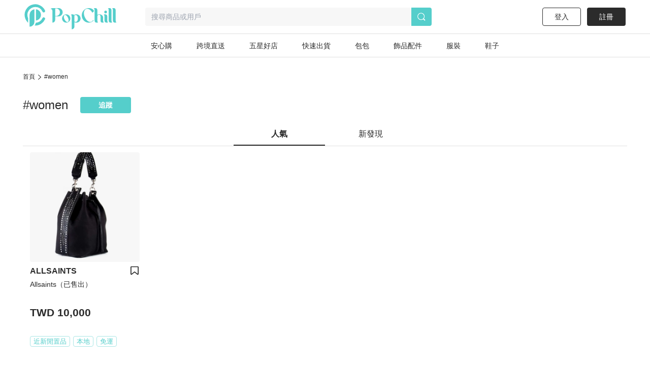

--- FILE ---
content_type: application/javascript; charset=UTF-8
request_url: https://www.popchill.com/_next/static/chunks/pages/tag/%5BtagIdOrName%5D-21a0186a819926d6.js
body_size: 9299
content:
(self.webpackChunk_N_E=self.webpackChunk_N_E||[]).push([[9846],{54930:function(e,t,n){(window.__NEXT_P=window.__NEXT_P||[]).push(["/tag/[tagIdOrName]",function(){return n(19312)}])},19312:function(e,t,n){"use strict";n.r(t),n.d(t,{__N_SSP:function(){return E},default:function(){return z}});var a,r=n(85893),i=n(2804),l=n(43471),s=n(7572),c=n(39634),o=n(60560),d=n(95115),u=n(28736),p=n(35604),m=n(97207),h=n(6002),x=n(47568),g=n(97582),f=n(67294),v=n(21420),j=(a=(0,x.Z)(function(e){var t,n;return(0,g.__generator)(this,function(n){switch(n.label){case 0:return n.trys.push([0,2,,3]),[4,(0,v.ZP)({options:e})];case 1:return[2,"number"==typeof(t=n.sent())?null:t.data];case 2:return[2,Promise.reject(n.sent())];case 3:return[2]}})}),function(e){return a.apply(this,arguments)}),w=(0,f.createContext)({}),b=function(e){var t,n=e.children,a=e.defaultProduct,i=e.nextPageUrl,l=(0,f.useState)(a),s=l[0],c=l[1],o=(0,f.useState)(i),d=o[0],u=o[1],p=(0,f.useState)(!!i),m=p[0],h=p[1];(0,f.useEffect)(function(){c(a),u(i),h(!!i)},[a,i]);var v=(t=(0,x.Z)(function(){var e;return(0,g.__generator)(this,function(t){switch(t.label){case 0:if(!d)return[2];return[4,j({method:"get",url:d})];case 1:return(null==(e=t.sent())?void 0:e.code)===0&&(c(s.concat(e.data.data)),e.data.next_page_url?u(e.data.next_page_url):(u(null),h(!1))),[2]}})}),function(){return t.apply(this,arguments)});return(0,r.jsx)(w.Provider,{value:{products:s,hasMore:m,loadMore:v},children:n})},y=n(58533),_=n(11163),N=n(67334),C=n(45529),Z=function(e){var t=e.ga,n=(0,f.useContext)(w),a=n.products,i=n.hasMore,l=n.loadMore;if((0,_.useRouter)(),(0,f.useEffect)(function(){C.sendGA4Event("view_item_list",t.params)},[]),!a.length)return null;for(var s=[],c=0;c<8;c++)s.push((0,r.jsx)("div",{className:"w-1/2 h-48 shrink-0 p-1.5",children:(0,r.jsx)("div",{className:"w-full h-full rounded overflow-hidden animate-pulse flex space-x-4 bg-gray-400 image_placeholder"},c)},c));return(0,r.jsx)(y.Z,{className:"flex flex-wrap item-center w-full m-auto bg-white",dataLength:a.length||0,next:l,hasMore:i,loader:s,endMessage:(0,r.jsx)("div",{className:"text-gray-heavy text-sm text-center py-6 w-full",children:"已經到底囉"}),children:(0,r.jsx)(N.Z,{ga:t,products:a})})},k=n(25875),P=n(42300),I=n(21989);function S(e){var t=e.product,n={"@context":"http://schema.org","@type":"Product",productID:t.product_no,sku:t.product_no,url:"https://www.popchill.com/product/"+t.product_no,name:t.title,image:[t.image],offers:{"@type":"Offer",priceCurrency:"TWD",price:t.price,availability:"http://schema.org/".concat("selling"===t.status?"InStock":"OutOfStock"),shippingDetails:{"@type":"OfferShippingDetails",shippingDestination:{"@type":"DefinedRegion",addressCountry:"TW"},shippingRate:{"@type":"MonetaryAmount",value:0,currency:"TWD"}}}};return t.brand_name&&""!==t.brand_name&&(n.brand={"@type":"Brand",name:t.brand_name}),(0,r.jsx)(r.Fragment,{children:(0,r.jsx)(I.Z,{schemaData:n})})}var L=n(24686),E=!0,z=function(e){var t=e.tagIdOrName,n=e.topBanners,a=e.productData,x=e.version,g=e.isWeb,f=(0,i.sJ)(l.KL),v=(0,_.useRouter)(),j=(0,s.Z)().isLg,w=(0,m.g)("tags",t,f.user_id,{enabled:!!f.user_id}).data,y=null==w?void 0:w.data,N="pagination"===x||j;return(0,r.jsxs)(L.Z,{showDownloadAppButton:!g,children:[(0,r.jsx)(h.Z,{title:"".concat((null==y?void 0:y.display_name)||""),url:"".concat("https://www.popchill.com","/").concat(v.locale,"/tag/").concat(t),keywords:"".concat((null==y?void 0:y.display_name)||"",",二手衣,二手時尚,閒置衣物,循環時尚,永續時尚,循環經濟,衣服轉售,環保永續,環境保護"),totalPage:(null==a?void 0:a.last_page)||1}),(0,r.jsx)(P.Z,{data:[{id:(null==y?void 0:y.id)||0,name:(null==y?void 0:y.display_name)||"",pathName:"tag"}]}),a&&a.data.length>0&&(0,r.jsx)(r.Fragment,{children:a.data.map(function(e,t){return(0,r.jsx)(S,{product:e},t)})}),(0,r.jsxs)("div",{className:"mt-6 lg:w-web lg:mt-[30px] lg:mx-auto",children:[(0,r.jsx)(p.Z,{items:[{href:"/tag/".concat((null==y?void 0:y.id)||0),displayName:(null==y?void 0:y.display_name)||""}]}),(0,r.jsxs)("div",{className:"".concat(n.length>0?"justify-between px-3 mt-7 pt-0.5":"flex-col mt-6"," flex items-center  lg:flex-row lg:justify-start lg:px-0 lg:pt-0 lg:mt-[30px]"),children:[(0,r.jsx)("h1",{className:"".concat(0===n.length?"leading-[22px] text-base":""," lg:leading-[33px] lg:text-2xl break-all px-3 lg:px-0"),children:null==y?void 0:y.display_name}),(0,r.jsx)("div",{className:"".concat(n.length>0?"w-[20.267vw]":"w-[200px] mt-3"," h-8 lg:w-[100px] lg:mt-0 lg:ml-6"),children:(0,r.jsx)(o.Z,{id:y?y.id:0,type:"tag",typeIdOrName:t,isFollowing:!!y&&y.is_following})})]}),(0,r.jsx)(u.Z,{className:"px-3 my-6 lg:my-[30px] lg:px-0",banners:n,bannerClass:"h-20"}),(0,r.jsx)(c.Z,{href:"/tag/".concat(t),tabs:[{name:"人氣",value:"popular"},{name:"新發現",value:"latest"}],className:"mt-6 lg:mt-[30px]",shallow:!1}),a&&!a.data.length&&(0,r.jsxs)(r.Fragment,{children:[(0,r.jsx)("div",{className:"flex justify-center mt-[50px]",children:(0,r.jsx)(d.Z,{})}),(0,r.jsx)("div",{className:"mt-[30px] text-center text-sm",children:"這裡空空的"})]}),a&&a.data.length>0&&N&&(0,r.jsx)(k.Z,{ga:{action:"select_item",params:{item_list_id:t.toString(),item_list_name:"標籤商品列表"}},products:a.data,totalPage:a.last_page||1,path:"/tag/".concat(t)}),a&&a.data.length>0&&!N&&(0,r.jsx)(b,{defaultProduct:a.data,nextPageUrl:a.next_page_url,children:(0,r.jsx)(Z,{ga:{action:"select_item",params:{item_list_id:t.toString(),item_list_name:"標籤商品列表"}}})})]})]})}},28736:function(e,t,n){"use strict";var a=n(85893),r=n(11163),i=n(18954),l=n(41664),s=n.n(l),c=n(7572),o=n(45529),d=function(e){var t=e.banners,n=e.bannerClass,l=void 0===n?"h-[60px] lg:h-[160px]":n,d=e.ga,u=e.className,p=e.position,m=e.indicatorHidden,h=e.inApp,x=e.rounded,g=void 0===x?"rounded":x,f=e.imgWidth,v=e.imgHeight,j=(0,r.useRouter)(),w=(0,c.Z)().isLg,b=j.query&&"1"===j.query.inapp||void 0!==h&&h;if(!t||0===t.length)return null;var y=b&&t[0]&&""!==t[0].app_link?t[0].app_link:t[0].web_link;return(0,a.jsxs)("div",{className:"".concat(void 0===u?"":u),children:[1===t.length&&(0,a.jsx)("a",{onClick:function(e){""===y&&e.preventDefault()},href:""!==y?y:"#",target:"".concat(w&&""!==y?"_blank":"_self"),className:"".concat(""===y?"cursor-auto":""),rel:"noreferrer",children:(0,a.jsx)("img",{onClick:function(){""!==y&&d&&o&&o.sendGA4Event(d.action,Object.assign(d.params,{id:t[0].id,index:0}))},src:t[0].image,className:"object-cover w-full ".concat(l," ").concat(g),alt:t[0].text||"",loading:"lazy",decoding:"async",width:null!=f?f:"auto",height:null!=v?v:"auto"})}),t.length>1&&(0,a.jsx)("div",{children:(0,a.jsx)(i.Z,{position:void 0===p?"default":p,indicatorHidden:void 0!==m&&m,arrow:w,children:t.map(function(e,t){var n=b&&""!==e.app_link?e.app_link:e.web_link;return(0,a.jsx)(s(),{href:""!==n?n:"#",children:(0,a.jsx)("a",{onClick:function(e){""===n&&e.preventDefault()},target:w&&""!==n?"_blank":"_self",className:"".concat(""===y?"cursor-auto":""),rel:"noreferrer",children:(0,a.jsx)("img",{onClick:function(){""!==n&&d&&o&&o.sendGA4Event(d.action,Object.assign(d.params,{id:e.id,index:t}))},src:e.image,className:"bject-cover w-full ".concat(l," ").concat(g),alt:e.text||"",decoding:"async",width:null!=f?f:"auto",height:null!=v?v:"auto"})})},t)})})})]})};t.Z=d},35604:function(e,t,n){"use strict";var a=n(85893),r=n(50769),i=n(41664),l=n.n(i),s=n(67294),c=function(e){var t=e.items;return(0,a.jsxs)("div",{className:"flex items-center mx-3 leading-[17px] text-xs lg:mx-0",children:[(0,a.jsx)(l(),{href:"/",children:(0,a.jsx)("a",{className:"w-6",children:"首頁"})}),t.map(function(e,n){return(0,a.jsxs)(s.Fragment,{children:[(0,a.jsx)("div",{className:"mx-[6px]",children:(0,a.jsx)(r.Z,{})}),(0,a.jsx)(l(),{href:e.href,children:(0,a.jsx)("a",{className:"".concat(n+1===t.length?"flex-1 truncate":""),children:e.displayName})})]},n)})]})};t.Z=c},18954:function(e,t,n){"use strict";var a=n(26042),r=n(69396),i=n(828),l=n(85893),s=n(67294),c=n(86037),o=n(88970),d=n(79767),u=n(73884),p=function(e){var t,n=e.children,p=e.showImageCount,h=void 0===p?0:p,x=e.position,g=void 0===x?"default":x,f=e.indicatorHidden,v=e.arrow,j=void 0===v||v,w=e.indicatorColor,b=void 0===w?"bg-primary":w,y=e.indicatorSize,_=void 0===y?"default":y,N=e.setAutoPlay,C=void 0===N||N,Z=(0,s.useState)(0),k=Z[0],P=Z[1],I=s.Children.count(n),S=(0,i.Z)(s.useReducer(m,{pos:I-1,sliding:!1,dir:o.zb}),2),L=S[0],E=S[1],z=(0,s.useState)(0),V=(z[0],z[1]),M=(0,s.useState)(0),A=M[0],D=M[1],H=(0,s.useCallback)(function(e,t){return"NEXT"===e?t+1===I?0:t+1:t-1<0?I-1:t-1},[I]),T=(0,s.useCallback)(function(e){var t=arguments.length>1&&void 0!==arguments[1]&&arguments[1];E({type:e,numItems:I}),(t||!C)&&C||P(H(e,k)),setTimeout(function(){E({type:"stopSliding"})},50)},[H,k,I]);(0,s.useEffect)(function(){if(C){var e=window.setInterval(function(){T(o.zb,!0),P(function(e){return H("NEXT",e)})},3e3);return V(e),function(){window.clearInterval(e)}}},[H,T]);for(var O=function(){T(o.zb)},R=function(){T(o.Z0,!0)},q=(0,c.useSwipeable)({onSwipedLeft:O,onSwipedRight:R,preventDefaultTouchmoveEvent:!0,trackMouse:!0}),F=[],W="default"===g?"bg-white bg-opacity-60":"bg-gray-light",B=0;B<I;B++)F.push((0,l.jsx)("span",{className:"".concat(k===B?b:W," mr-1  rounded-full inline-block\n        ").concat("large"===_?"w-1.5 h-1.5 shrink-0":"w-1 h-1 lg:w-2 lg:h-2")},"m_".concat(B)));return(0,s.useEffect)(function(){"large"===_&&!(I<=12)&&((12===k||k===I-1)&&0===A&&D(A+118),(11===k||0===k)&&A>0&&D(0))},[k]),(0,l.jsxs)("div",(0,r.Z)((0,a.Z)({},q),{className:"relative",children:[h>1&&(0,l.jsx)("div",{className:"absolute right-3 top-3 z-10",children:(0,l.jsxs)("div",{className:"text-white bg-black bg-opacity-95 rounded-full py-1 px-2 text-sm",children:[k+1," / ",h]})}),(0,l.jsxs)("div",{className:"group",children:[(0,l.jsx)(o.im,{children:(0,l.jsx)(o.am,{dir:L.dir,sliding:L.sliding,children:s.Children.map(n,function(e,t){var n,a,r;return(0,l.jsx)(o.MA,{order:t-(a=L.pos)<0?I-Math.abs(t-a):t-a,children:e})})})}),j&&(0,l.jsx)("div",{className:"absolute left-0 top-1/2 group-hover:block hidden cursor-pointer",onClick:function(){return R()},children:(0,l.jsx)("div",{className:"bg-[#000000] bg-opacity-20 px-3 py-5 relative -top-1/2",children:(0,l.jsx)(u.Z,{className:"text-white"})})}),j&&(0,l.jsx)("div",{className:"absolute right-0 top-1/2 group-hover:block hidden cursor-pointer",onClick:function(){return O()},children:(0,l.jsx)("div",{className:"bg-[#000000] bg-opacity-20 px-3 py-5 relative -top-1/2",children:(0,l.jsx)(d.Z,{className:"text-white"})})})]}),!(void 0!==f&&f)&&(0,l.jsxs)(l.Fragment,{children:["bottom"===g&&"default"===_&&(0,l.jsx)("div",{className:" text-center",children:F}),"default"===g&&"default"===_&&(0,l.jsx)("div",{className:"absolute bottom-1.5 left-1/2",children:(0,l.jsx)("div",{className:"relative -left-1/2",children:F})}),h>1&&"bottom"===g&&"large"===_&&(0,l.jsx)("div",{className:"flex justify-center w-full mx-auto mt-5",children:(0,l.jsx)("div",{className:"max-w-[118px] overflow-hidden",children:(0,l.jsx)("div",{className:"text-center flex transition duration-300",style:{transform:"translateX(-".concat(A,"px")},children:F})})}),h>1&&"default"===g&&"large"===_&&(0,l.jsx)("div",{className:"absolute bottom-3 left-1/2",children:(0,l.jsx)("div",{className:"relative -left-1/2 flex justify-center w-full mx-auto mt-5 ",children:(0,l.jsx)("div",{className:"max-w-[118px] overflow-hidden",children:(0,l.jsx)("div",{className:"text-center flex transition duration-300",style:{transform:"translateX(-".concat(A,"px")},children:F})})})})]})]}))};function m(e,t){switch(t.type){case o.Z0:return(0,r.Z)((0,a.Z)({},e),{dir:o.Z0,sliding:!0,pos:0===e.pos?t.numItems-1:e.pos-1});case o.zb:return(0,r.Z)((0,a.Z)({},e),{dir:o.zb,sliding:!0,pos:e.pos===t.numItems-1?0:e.pos+1});case"stopSliding":return(0,r.Z)((0,a.Z)({},e),{sliding:!1});default:return e}}t.Z=p},6002:function(e,t,n){"use strict";var a=n(85893),r=n(9008),i=n.n(r),l=n(11163),s=n(86627),c=n(83454),o=function(e){var t=e.title,n=e.description,r=e.url,o=e.ogImgUrl,d=e.keywords,u=e.ogTitle,p=e.totalPage,m=e.titelSuffix,h=void 0===m?"｜PopChill 拍拍圈":m,x=(0,l.useRouter)(),g=x.query,f=x.locale,v=x.asPath,j=r||"".concat(c.env.NEXT_PUBLIC_SITE_URL||"https://www.popchill.com").concat(v),w=parseInt((g.page||1).toString()),b="default"!==f&&f?f:"zh-TW",y=b.toLowerCase(),_=j.replace("/"+b,""),N={title:s.n[b].title,description:s.n[b].desc,keywords:"二手衣,二手名牌,二手時尚,閒置衣物,循環時尚,永續時尚,循環經濟,衣服轉售,環保永續,環境保護",ogImgUrl:"https://images.popchill.com/site/og_img.jpg"};return(0,a.jsxs)(i(),{children:[(0,a.jsx)("title",{children:t?"".concat(t).concat(h):N.title}),(0,a.jsx)("meta",{name:"description",content:n||N.description}),(0,a.jsx)("meta",{name:"keywords",content:""!==d?d:N.keywords}),(0,a.jsx)("meta",{property:"og:site_name",content:"PopChill"}),(0,a.jsx)("meta",{property:"og:url",content:j}),(0,a.jsx)("meta",{property:"og:locale",content:"zh_TW"}),(0,a.jsx)("meta",{property:"og:type",content:"website"}),(0,a.jsx)("meta",{property:"og:title",content:"".concat(u||t).concat(h)}),(0,a.jsx)("meta",{property:"og:description",content:n||N.description}),(0,a.jsx)("meta",{property:"og:image",content:o||N.ogImgUrl}),(0,a.jsx)("meta",{property:"og:image:type",content:"image/jpg"}),(0,a.jsx)("link",{rel:"canonical",href:j}),p&&w-1>0&&(0,a.jsx)("link",{rel:"prev",href:"".concat(j,"?page=").concat(w-1)}),p&&w+1<=p&&(0,a.jsx)("link",{rel:"next",href:"".concat(j,"?page=").concat(w+1)}),(0,a.jsx)("meta",{httpEquiv:"content-language",content:y}),(0,a.jsx)("link",{rel:"alternate",href:_,hrefLang:"x-default"}),["zh-HK","zh-TW","zh-MO"].map(function(e,t){return(0,a.jsx)("link",{rel:"alternate",href:j.replace(b,e),hrefLang:e},t)})]})};t.Z=o},86627:function(e,t,n){"use strict";n.d(t,{n:function(){return a}});var a={"zh-TW":{title:"PopChill 拍拍圈 | 二手精品 二手包 正品買賣平台",desc:"PopChill 拍拍圈是亞洲領先的二手精品、二手包買賣平台，各種二手包、香奈兒 Chanel、LV(Louis Vuitton)、愛馬仕 Herm\xe8s、個人賣家、專業二手店、海外賣家、Vintage 古董精品包等應有盡有，可以一站查找 10 萬件國際二手名牌精品。賣家可以免費上架，商品鑑定後才出貨，確保 100% 為正品，首創業界 90 天正品疑慮退貨保障。"},"zh-HK":{title:"PopChill 拍拍圈 | 二手名牌包 二手 名牌 手袋 正貨買賣平台",desc:"PopChill 拍拍圈是亞洲領先的二手名牌、名牌手袋買賣平台，各種名牌 Chanel、LV (Louis Vuitton)、Herm\xe8s，代購、二手店、個人賣家、海外賣家、Vintage 中古手袋等應有盡有，可以一站查看 10 萬件國際二手名牌。賣家免費上架，商品免費鑑定後出貨，確保 100% 正貨正品真貨，首創業界90懷疑仍品正貨保障。"},"zh-MO":{title:"PopChill 拍拍圈 | 二手名牌包 二手 名牌 手袋 正貨買賣平台",desc:"PopChill 拍拍圈是亞洲領先的二手名牌、名牌手袋買賣平台，各種名牌 Chanel、LV (Louis Vuitton)、Herm\xe8s，代購、二手店、個人賣家、海外賣家、Vintage 中古手袋等應有盡有，可以一站查看 10 萬件國際二手名牌。賣家免費上架，商品免費鑑定後出貨，確保 100% 正貨正品真貨，首創業界90懷疑仍品正貨保障。"}}},24618:function(e,t,n){"use strict";n.d(t,{Z:function(){return w}});var a=n(828),r=n(85893),i=n(67294),l=n(57183),s=n(41664),c=n.n(s),o=n(11163),d=n(7572),u=n(45529),p=n(93189),m=n(48043),h=n(2804),x=n(26042),g=n(69396),f=n(99534),v=function(e){var t=e.width,n=e.height,a=(0,f.Z)(e,["width","height"]);return(0,r.jsxs)("svg",(0,g.Z)((0,x.Z)({style:{width:void 0===t?"100%":t,height:void 0===n?"100%":n}},a),{width:"14",height:"15",viewBox:"0 0 14 15",fill:"none",xmlns:"http://www.w3.org/2000/svg",children:[(0,r.jsxs)("g",{clipPath:"url(#clip0_13119_19359)",children:[(0,r.jsx)("path",{d:"M13.5967 6.61523C13.8223 6.61523 14 6.43066 14 6.20508V3.49805C14 2.94434 13.5488 2.5 13.002 2.5H0.998047C0.451172 2.5 0 2.95117 0 3.49805V6.20508C0 6.43066 0.198242 6.61523 0.423828 6.61523C0.977539 6.61523 1.42871 7.06641 1.42871 7.62012C1.42871 8.17383 0.977539 8.625 0.485352 8.625C0.239258 8.58398 0.00683594 8.78223 0.00683594 9.02832V11.7354C0.00683594 12.2891 0.458008 12.7334 1.00488 12.7334H13.0088C13.5625 12.7334 14.0068 12.2822 14.0068 11.7354V9.02832C14.0068 8.80273 13.8223 8.61816 13.6035 8.61816C13.0566 8.61816 12.6123 8.16016 12.6123 7.62012C12.6123 7.08008 13.0566 6.62207 13.6035 6.62207L13.5967 6.61523ZM13.1797 9.39063V11.7354C13.1797 11.8379 13.0977 11.9131 13.002 11.9131H5.53027C5.53027 11.9131 5.54395 11.8721 5.54395 11.8516V10.4844C5.54395 10.2588 5.35938 10.0742 5.13379 10.0742C4.9082 10.0742 4.72363 10.2588 4.72363 10.4844V11.8516C4.72363 11.8516 4.73047 11.8926 4.7373 11.9131H0.998047C0.895508 11.9131 0.820313 11.8311 0.820313 11.7354V9.39746C1.63379 9.21289 2.24902 8.48828 2.24902 7.62012C2.24902 6.75195 1.64063 6.02734 0.820313 5.84277V3.49805C0.820313 3.39551 0.902344 3.32031 0.998047 3.32031H4.73047C4.73047 3.32031 4.7168 3.36133 4.7168 3.38184V4.74902C4.7168 4.97461 4.90137 5.15918 5.12695 5.15918C5.35254 5.15918 5.53711 4.97461 5.53711 4.74902V3.38184C5.53711 3.38184 5.53027 3.34082 5.52344 3.32031H12.9951C13.0977 3.32031 13.1729 3.40234 13.1729 3.49805V5.84277C12.373 6.03418 11.7715 6.75879 11.7715 7.61328C11.7715 8.46777 12.373 9.19238 13.1729 9.38379L13.1797 9.39063Z",fill:"#E0A100"}),(0,r.jsx)("path",{d:"M5.13379 6.25293C4.9082 6.25293 4.72363 6.4375 4.72363 6.66309V8.57715C4.72363 8.80274 4.9082 8.9873 5.13379 8.9873C5.35938 8.9873 5.54395 8.80274 5.54395 8.57715V6.66309C5.54395 6.4375 5.35938 6.25293 5.13379 6.25293Z",fill:"#E0A100"})]}),(0,r.jsx)("defs",{children:(0,r.jsx)("clipPath",{id:"clip0_13119_19359",children:(0,r.jsx)("rect",{width:"14",height:"10.2334",fill:"white",transform:"translate(0 2.5)"})})})]}))},j=n(58547),w=function(e){var t=e.product,n=e.ga,s=e.className,x=e.style,g=e.imageClassName,f=(0,o.useRouter)(),w=(0,d.Z)().isLg,b=(0,h.sJ)(m.K),y=(0,i.useRef)(null),_=(0,i.useState)(!1),N=_[0],C=_[1];if((0,i.useEffect)(function(){var e=y.current;if(e){var t=new IntersectionObserver(function(e){C((0,a.Z)(e,1)[0].isIntersecting)},{root:null,rootMargin:"0px 0px",threshold:.1});return t.observe(e),function(){return t.disconnect()}}},[]),!t)return null;var Z=f.query&&"1"===f.query.inapp,k=t.tag&&t.tag.length>0?t.tag.slice(0,2):[],P=t.product_no||t.no||0,I=(["/","/category/[categoryId]","/brand/[brandId]","/style/[styleId]","/tag/[tagIdOrName]","/search","/collection/[collectionId]"].includes(f.pathname)||"/user/[username]"===f.pathname)&&!Z;return(0,r.jsxs)("div",{ref:y,className:"flex-shrink-0 relative ".concat(void 0===s?"":s," "),children:[I&&(0,r.jsx)("div",{className:" absolute right-0 z-10 top-[46.7vw] lg:top-[13.965rem] cursor-pointer",children:(0,r.jsx)(p.Z,{productNo:P,initialIsSaved:b.productSavedList.includes(P)})}),(0,r.jsx)(c(),{href:"/product/".concat(P),children:(0,r.jsxs)("a",{id:P.toString(),onClick:function(){sessionStorage.setItem("scrollPosition",window.scrollY.toString()),n&&u.sendGA4Event(n.action,n.params)},style:void 0===x?{}:x,target:w?"_blank":"_self",rel:"noreferrer",children:[(0,r.jsxs)("div",{className:"rounded overflow-hidden relative",children:[t.video?N?(0,r.jsx)(j.Z,{src:t.video.base_url+t.video.id+"/sd_"+t.video.filename,poster:t.video.base_url+t.video.id+"/"+t.video.cover,cover:t.video.base_url+t.video.id+"/"+t.video.cover,className:"".concat(null!=g?g:""," w-[45.067vw] lg:w-[216px] lg:h-[216px] h-[45.067vw] object-cover object-center")}):(0,r.jsx)("video",{poster:t.video.base_url+t.video.id+"/"+t.video.cover,muted:!0,playsInline:!0,className:"".concat(null!=g?g:""," w-[45.067vw] lg:w-[216px] lg:h-[216px] h-[45.067vw] object-cover object-center")}):(0,r.jsx)("img",{src:t.image,alt:t.title,className:"".concat(null!=g?g:""," w-[45.067vw] lg:w-[216px] h-[45.067vw] lg:h-[216px] image_placeholder object-cover object-center"),loading:"lazy",decoding:"async"}),t.image_tag_top_left&&(0,r.jsx)("div",{style:{backgroundColor:t.image_tag_top_left.background_color},className:"absolute top-2 left-2 text-xs lg:text-sm px-1.5 py-0.5  text-center text-white z-9 flex items-center rounded",children:t.image_tag_top_left.text}),t.price_reduction&&(0,r.jsx)("div",{className:"absolute bottom-0 right-0 text-sm px-2 py-1 bg-black/50 text-center text-white z-9 flex items-center rounded",children:(0,r.jsx)("div",{className:"flex-1",children:t.price_reduction})}),"sold_out"===t.status&&!t.mask&&(0,r.jsx)("div",{className:"absolute top-0 bg-[#000] bg-opacity-50 text-center text-white z-10 flex items-center rounded lg:text-[1.375rem] w-full h-full",children:(0,r.jsx)("div",{className:"flex-1",children:"已售出"})}),t.mask&&(0,r.jsx)("div",{className:"absolute top-0 bg-[#000] bg-opacity-50 text-center text-white z-10 flex items-center rounded lg:text-[1.375rem] w-full h-full",children:(0,r.jsx)("div",{className:"flex-1",children:t.mask})})]}),(0,r.jsx)("div",{className:"w-full text-sm font-semibold mt-1.5 h-5 lg:text-base lg:h-[22px] relative",children:t.brand_name&&(0,r.jsx)("h3",{className:"w-full truncate pr-4 lg:pr-7",children:t.brand_name})}),(0,r.jsx)("h2",{className:"w-full h-[2.125rem] text-xs truncate line-clamp-2 break-all whitespace-normal mt-1.5 lg:text-sm lg:h-[40px]",children:t.title}),(0,r.jsxs)("div",{className:"mt-1.5 lg:py-1",children:[(0,r.jsx)("div",{className:"font-bold lg:text-xl-extra",children:(0,l.fm)(t.price,t.currency)}),(0,r.jsx)("div",{className:" lg:h-[21px] h-[5.6vw] ",children:t.coupon_tag&&(0,r.jsxs)("div",{className:"bg-[#FFF8DD] lg:h-[17px] h-[4.533vw] flex py-0.5 px-1.5 text-xs text-[#E0A100] items-center w-fit rounded",children:[(0,r.jsx)(v,{className:"mr-1",width:"14"}),(0,r.jsx)("div",{children:t.coupon_tag})]})})]}),(0,r.jsxs)("div",{className:"text-xs mt-1.5 h-[1.313rem] flex lg:text-[13px]",children:[k.map(function(e,t){return(0,r.jsx)("span",{className:"inline-block text-primary border border-[#AAE6E5] rounded mr-1.5 px-1.5 py-0.5 flex-shrink-0",children:e},t)}),t.tag&&t.tag.length>2&&(0,r.jsx)("span",{className:"inline-block text-primary border border-[#AAE6E5] rounded mr-1.5 px-1.5 py-0.5 truncate flex-shrink-0",children:t.tag[2]})]})]})})]})}},67334:function(e,t,n){"use strict";var a=n(26042),r=n(69396),i=n(85893),l=n(67294),s=n(24618),c=l.memo(function(e){var t=e.ga,n=e.products,l=e.className;if(!n||0===n.length)return null;var c=t.params.items&&Array.isArray(t.params.items)?t.params.items:[];return(0,i.jsx)("div",{className:"flex flex-wrap lg:w-[1221px] px-1.5 pt-3 lg:px-0 lg:pb-3 lg:pt-0 w-full ".concat(void 0===l?"":l," "),children:n.map(function(e,n){var l,o,d;return(0,i.jsx)(s.Z,{product:e,className:"w-[45.067vw] lg:w-[216px] lg:mx-3.5 lg:my-3 mb-6 mx-1.5",ga:{action:t.action,params:(0,r.Z)((0,a.Z)({},t.params),{version:null!==(l=e.recommendation_version)&&void 0!==l?l:"",items:c.concat({item_id:e.product_no||"",item_name:e.title.substring(0,100),index:n})})}},null!==(d=null!==(o=e.product_no)&&void 0!==o?o:e.no)&&void 0!==d?d:n)})})});c.displayName="ProductsListBasic",t.Z=c},25875:function(e,t,n){"use strict";n.d(t,{Z:function(){return h}});var a=n(85893);n(67294);var r=n(26042),i=n(69396),l=n(41664),s=n.n(l),c=n(11163),o=function(e){return(0,a.jsxs)("svg",(0,i.Z)((0,r.Z)({"data-name":"Group 3246",xmlns:"http://www.w3.org/2000/svg",width:6,height:10},e),{children:[(0,a.jsx)("path",{"data-name":"Rectangle 52",fill:"none",d:"M0 0h6v10H0z"}),(0,a.jsx)("path",{"data-name":"Path 118",d:"M5.464 9.925a.5.5 0 0 0 .334-.872L1.285 5 5.798.947A.5.5 0 1 0 5.13.203L.202 4.628a.5.5 0 0 0 0 .744L5.13 9.8a.5.5 0 0 0 .334.125Z",fill:"currentColor"})]}))},d=n(50769),u=function(e){var t=e.page,n=e.path,l=[],u=(0,c.useRouter)(),p=u.query.page||1,m=Math.floor((p=parseInt(p.toString()))/10),h=10*m+10,x=10*m+1;p%10==0&&(x=p,h-=1),t<h&&(h=t);for(var g=x;g<=h;g++)l.push(g);return(n||u.asPath).includes("?"),u.asPath,(0,a.jsxs)("div",{className:"text-center mb-16 mt-7.5",children:[(0,a.jsx)(s(),{href:{pathname:u.pathname,query:(0,i.Z)((0,r.Z)({},u.query),{page:p-1==0?1:p-1})},children:(0,a.jsx)("a",{className:"mx-3 inline-block",children:(0,a.jsx)(o,{})})}),l.map(function(e,t){var n={};return p===e?n.rel="canonical":parseInt(p.toString())-1===e?n.rel="prev":parseInt(p.toString())+1===e&&(n.rel="next"),(0,a.jsx)(s(),{href:{pathname:u.pathname,query:(0,i.Z)((0,r.Z)({},u.query),{page:e})},children:(0,a.jsx)("a",(0,i.Z)((0,r.Z)({className:"mx-3 inline-block pb-1 ".concat(p===e?"border-b border-black":""," ")},n),{children:e}))},t)}),(0,a.jsx)(s(),{href:{pathname:u.pathname,query:(0,i.Z)((0,r.Z)({},u.query),{page:p===t?t:p+1})},children:(0,a.jsx)("a",{className:"mx-3 inline-block",children:(0,a.jsx)(d.Z,{})})})]})},p=n(67334),m=n(7572),h=function(e){var t=e.ga,n=e.products,r=e.totalPage,i=e.path,l=e.pageInfo,c=e.hiddenMore,o=e.className,d=e.moreLink,h=(0,m.Z)();if(0===n.length)return null;var x=r;if(l)try{x=Math.ceil(l.totalCount/l.perPage)}catch(g){console.log(g)}return(0,a.jsxs)("div",{className:"lg:w-web-spacing mx-auto",children:[(0,a.jsx)(p.Z,{className:void 0===o?"":o,ga:t,products:n}),!(void 0!==c&&c)&&(0,a.jsx)(u,{page:x,path:i}),d&&(0,a.jsx)("div",{className:"px-1.5 text-center mt-[30px] text-sm",children:(0,a.jsx)(s(),{href:d,children:(0,a.jsx)("a",{className:"rounded border w-full lg:w-56 lg:mx-auto inline-block text-black border-black px-8 py-3",target:h?"_blank":"_self",rel:"noreferrer",children:"看更多"})})})]})}},42300:function(e,t,n){"use strict";n.d(t,{Z:function(){return l}});var a=n(85893),r=n(11163),i=n(21989);function l(e){var t=e.data,n=(0,r.useRouter)(),l="https://www.popchill.com"+"/".concat(n.locale),s={"@context":"http://schema.org","@type":"BreadcrumbList",itemListElement:[{"@type":"ListItem",position:1,item:{"@id":l,name:"PopChill 拍拍圈"}}]};return t.forEach(function(e,t){s.itemListElement.push({"@type":"ListItem",position:t+2,item:{"@id":l+"/".concat(e.pathName,"/")+e.id,name:e.name}})}),(0,a.jsx)(a.Fragment,{children:(0,a.jsx)(i.Z,{schemaData:s})})}},21989:function(e,t,n){"use strict";n.d(t,{Z:function(){return r}});var a=n(85893);function r(e){var t=e.schemaData;return(0,a.jsx)(a.Fragment,{children:(0,a.jsx)("script",{type:"application/ld+json",dangerouslySetInnerHTML:{__html:JSON.stringify(t)}})})}}},function(e){e.O(0,[2482,2840,7276,9412,2942,705,3774,5763,9386,5906,8547,9774,2888,179],function(){return e(e.s=54930)}),_N_E=e.O()}]);

--- FILE ---
content_type: application/javascript; charset=UTF-8
request_url: https://www.popchill.com/_next/static/chunks/pages/category/%5BcategoryId%5D-87f0b2bc4c2dc44d.js
body_size: 5798
content:
(self.webpackChunk_N_E=self.webpackChunk_N_E||[]).push([[980],{32557:function(e,t,n){(window.__NEXT_P=window.__NEXT_P||[]).push(["/category/[categoryId]",function(){return n(54783)}])},18786:function(e,t,n){"use strict";n.d(t,{M:function(){return a}});var r=n(28276),a=function(e,t){var n=(0,r.$G)("pageMeta").t,a=n("".concat(e,".title"),t),i=n("".concat(e,".description"),t);return{title:a,description:i}}},54783:function(e,t,n){"use strict";n.r(t),n.d(t,{__N_SSP:function(){return S},default:function(){return I}});var r=n(85893),a=n(28736),i=n(35604),o=n(6002),s=n(24686),l=n(27484),c=n.n(l),u=n(11163),d=n(78525);n(67294);var h,p=n(50538),g=n(47568),m=n(26042),f=n(69396),x=n(97582),v=n(88767),y=n(21420),j=n(12516),b=(h=(0,g.Z)(function(e,t,n,r){var a,i,o,s,l,c,u,d,h=arguments;return(0,x.__generator)(this,function(d){switch(d.label){case 0:a=h.length>4&&void 0!==h[4]?h[4]:20,i=h.length>5?h[5]:void 0,s=(0,f.Z)((0,m.Z)({},t),{limit:(null!==(o=null==t?void 0:t.limit)&&void 0!==o?o:a).toString()}),l=new URLSearchParams(s).toString(),d.label=1;case 1:return d.trys.push([1,3,,4]),c=r||"/getCategoryProducts/".concat(e,"?").concat(l),[4,(0,y.ZP)({queryKey:j.Z.forgeGetCategoryProductsQueryKey(e,t,i),options:{method:"get",url:c,headers:n}})];case 2:return[2,"number"==typeof(u=d.sent())?null:u.data];case 3:return[2,Promise.reject(d.sent())];case 4:return[2]}})}),function(e,t,n,r){return h.apply(this,arguments)}),w=function(e,t,n,r,a){var i=arguments.length>5&&void 0!==arguments[5]?arguments[5]:20,o=arguments.length>6?arguments[6]:void 0;return(0,v.useInfiniteQuery)(j.Z.forgeGetCategoryProductsQueryKey(e,t,r),function(a){return b(e,t,n,a.pageParam,i,r)},(0,f.Z)((0,m.Z)({},a),{staleTime:0,cacheTime:6e5,initialDataUpdatedAt:0,initialData:null!=o?o:void 0}))},N=n(64901),_=n(45580),Z=function(e){var t,n=e.categoryId,a=e.apiData,i=(e.isWeb,e.gaValue),o=e.initialData,s=w(n,a.queryList,a.headers,a.locale,{getNextPageParam:function(e){return(null==e?void 0:e.data.next_page_url)?e.data.next_page_url:null}},a.limit,o),l=s.data,c=s.isLoading,u=(null==l?void 0:l.pages)&&(null==l?void 0:l.pages[0])?null===(t=null==l?void 0:l.pages[0])||void 0===t?void 0:t.data:{data:[]},d=!c&&0===u.data.length;return(0,r.jsxs)(r.Fragment,{children:[c&&(0,r.jsx)("section",{className:"pb-24 lg:w-web-spacing mx-auto",children:(0,r.jsx)(_.Z,{count:10})}),d&&(0,r.jsx)(N.Z,{}),u.data.length>0&&(0,r.jsx)("div",{className:"mx-auto lg:w-web-spacing",children:(0,r.jsx)(p.Z,{gaValue:i,fetchData:s})})]})},k=n(28276),P=n(61408),C=n(18786),S=!0,I=function(e){var t=e.topBanners,n=e.info,l=e.categoryId,h=e.isWeb,p=e.apiData,g=e.initialData,m=(0,u.useRouter)(),f=(0,k.$G)("seo").t;"default"!==m.locale&&m.locale&&m.locale;var x=[],v=[];(n.parents?n.parents:[{id:(null==n?void 0:n.id)||0,name:null==n?void 0:n.display_name}]).forEach(function(e){x.push({href:"/category/".concat(e.id||0),displayName:e.name}),v.push({id:e.id,name:e.name,pathName:"category"})});var y=(null==n?void 0:n.display_name)||"",j=(0,C.M)("category",{categoryName:y,currentYearMonth:c()().format("YYYY年MM月")}),b=j.title,w=j.description;return(0,r.jsxs)(s.Z,{showDownloadAppButton:!h,children:[(0,r.jsx)(o.Z,{title:b.toString(),description:w.toString(),url:"".concat("https://www.popchill.com","/").concat(m.locale,"/category/").concat(l),keywords:"".concat(y,",二手衣,二手時尚,閒置衣物,循環時尚,永續時尚,循環經濟,衣服轉售,環保永續,環境保護"),totalPage:1}),(0,r.jsxs)("div",{className:"lg:w-web mx-auto pt-7.5",children:[(0,r.jsx)(i.Z,{items:x}),(0,r.jsx)("h1",{className:"mt-6 text-center leading-[22px] text-base lg:mt-7.5 lg:text-left lg:leading-[33px] lg:text-2xl px-3 lg:px-0",children:null==n?void 0:n.display_name})]}),(0,r.jsx)(a.Z,{className:"px-3 my-6 lg:my-7.5 lg:px-0",banners:t,bannerClass:"h-20"}),(0,r.jsx)(d.Z,{isWeb:h,pageAlias:"category",children:(0,r.jsx)(Z,{categoryId:l,gaValue:{action:"select_item",params:{item_list_id:l.toString(),item_list_name:"分類商品列表"}},isWeb:h,apiData:p,initialData:g})}),(0,r.jsx)(P.Z,{seoList:f("category").split("、"),keyword:null==n?void 0:n.display_name})]})}},12516:function(e,t){"use strict";t.Z={forgeGetBrandProductsQueryKey:function(e,t,n){return["getBrandSerachProducts",{ID:e,locale:n,query:t}]},forgeGetCategoryProductsQueryKey:function(e,t,n){return["getSearchCategoryProducts",{ID:e,locale:n,query:t}]},forgeGetBrandSeriesProductsQueryKey:function(e,t,n){return["getSerachBrandSeriesProducts",{ID:e,locale:n,query:t}]},forgeGetUserProductsQueryKey:function(e,t,n){return["getSerachUserProducts",{ID:e,locale:n,query:t}]},forgeGetSerachProductsQueryKey:function(e,t,n){return["getSerachProducts",{term:e,locale:n,query:t}]},forgeGetSerachUserKey:function(e){return["getSerachUser",e]}}},28736:function(e,t,n){"use strict";var r=n(85893),a=n(11163),i=n(18954),o=n(41664),s=n.n(o),l=n(7572),c=n(45529),u=function(e){var t=e.banners,n=e.bannerClass,o=void 0===n?"h-[60px] lg:h-[160px]":n,u=e.ga,d=e.className,h=e.position,p=e.indicatorHidden,g=e.inApp,m=e.rounded,f=void 0===m?"rounded":m,x=e.imgWidth,v=e.imgHeight,y=(0,a.useRouter)(),j=(0,l.Z)().isLg,b=y.query&&"1"===y.query.inapp||void 0!==g&&g;if(!t||0===t.length)return null;var w=b&&t[0]&&""!==t[0].app_link?t[0].app_link:t[0].web_link;return(0,r.jsxs)("div",{className:"".concat(void 0===d?"":d),children:[1===t.length&&(0,r.jsx)("a",{onClick:function(e){""===w&&e.preventDefault()},href:""!==w?w:"#",target:"".concat(j&&""!==w?"_blank":"_self"),className:"".concat(""===w?"cursor-auto":""),rel:"noreferrer",children:(0,r.jsx)("img",{onClick:function(){""!==w&&u&&c&&c.sendGA4Event(u.action,Object.assign(u.params,{id:t[0].id,index:0}))},src:t[0].image,className:"object-cover w-full ".concat(o," ").concat(f),alt:t[0].text||"",loading:"lazy",decoding:"async",width:null!=x?x:"auto",height:null!=v?v:"auto"})}),t.length>1&&(0,r.jsx)("div",{children:(0,r.jsx)(i.Z,{position:void 0===h?"default":h,indicatorHidden:void 0!==p&&p,arrow:j,children:t.map(function(e,t){var n=b&&""!==e.app_link?e.app_link:e.web_link;return(0,r.jsx)(s(),{href:""!==n?n:"#",children:(0,r.jsx)("a",{onClick:function(e){""===n&&e.preventDefault()},target:j&&""!==n?"_blank":"_self",className:"".concat(""===w?"cursor-auto":""),rel:"noreferrer",children:(0,r.jsx)("img",{onClick:function(){""!==n&&u&&c&&c.sendGA4Event(u.action,Object.assign(u.params,{id:e.id,index:t}))},src:e.image,className:"bject-cover w-full ".concat(o," ").concat(f),alt:e.text||"",decoding:"async",width:null!=x?x:"auto",height:null!=v?v:"auto"})})},t)})})})]})};t.Z=u},35604:function(e,t,n){"use strict";var r=n(85893),a=n(50769),i=n(41664),o=n.n(i),s=n(67294),l=function(e){var t=e.items;return(0,r.jsxs)("div",{className:"flex items-center mx-3 leading-[17px] text-xs lg:mx-0",children:[(0,r.jsx)(o(),{href:"/",children:(0,r.jsx)("a",{className:"w-6",children:"首頁"})}),t.map(function(e,n){return(0,r.jsxs)(s.Fragment,{children:[(0,r.jsx)("div",{className:"mx-[6px]",children:(0,r.jsx)(a.Z,{})}),(0,r.jsx)(o(),{href:e.href,children:(0,r.jsx)("a",{className:"".concat(n+1===t.length?"flex-1 truncate":""),children:e.displayName})})]},n)})]})};t.Z=l},18954:function(e,t,n){"use strict";var r=n(26042),a=n(69396),i=n(828),o=n(85893),s=n(67294),l=n(86037),c=n(88970),u=n(79767),d=n(73884),h=function(e){var t,n=e.children,h=e.showImageCount,g=void 0===h?0:h,m=e.position,f=void 0===m?"default":m,x=e.indicatorHidden,v=e.arrow,y=void 0===v||v,j=e.indicatorColor,b=void 0===j?"bg-primary":j,w=e.indicatorSize,N=void 0===w?"default":w,_=e.setAutoPlay,Z=void 0===_||_,k=(0,s.useState)(0),P=k[0],C=k[1],S=s.Children.count(n),I=(0,i.Z)(s.useReducer(p,{pos:S-1,sliding:!1,dir:c.zb}),2),L=I[0],D=I[1],E=(0,s.useState)(0),z=(E[0],E[1]),T=(0,s.useState)(0),q=T[0],G=T[1],V=(0,s.useCallback)(function(e,t){return"NEXT"===e?t+1===S?0:t+1:t-1<0?S-1:t-1},[S]),K=(0,s.useCallback)(function(e){var t=arguments.length>1&&void 0!==arguments[1]&&arguments[1];D({type:e,numItems:S}),(t||!Z)&&Z||C(V(e,P)),setTimeout(function(){D({type:"stopSliding"})},50)},[V,P,S]);(0,s.useEffect)(function(){if(Z){var e=window.setInterval(function(){K(c.zb,!0),C(function(e){return V("NEXT",e)})},3e3);return z(e),function(){window.clearInterval(e)}}},[V,K]);for(var M=function(){K(c.zb)},U=function(){K(c.Z0,!0)},A=(0,l.useSwipeable)({onSwipedLeft:M,onSwipedRight:U,preventDefaultTouchmoveEvent:!0,trackMouse:!0}),H=[],W="default"===f?"bg-white bg-opacity-60":"bg-gray-light",Q=0;Q<S;Q++)H.push((0,o.jsx)("span",{className:"".concat(P===Q?b:W," mr-1  rounded-full inline-block\n        ").concat("large"===N?"w-1.5 h-1.5 shrink-0":"w-1 h-1 lg:w-2 lg:h-2")},"m_".concat(Q)));return(0,s.useEffect)(function(){"large"===N&&!(S<=12)&&((12===P||P===S-1)&&0===q&&G(q+118),(11===P||0===P)&&q>0&&G(0))},[P]),(0,o.jsxs)("div",(0,a.Z)((0,r.Z)({},A),{className:"relative",children:[g>1&&(0,o.jsx)("div",{className:"absolute right-3 top-3 z-10",children:(0,o.jsxs)("div",{className:"text-white bg-black bg-opacity-95 rounded-full py-1 px-2 text-sm",children:[P+1," / ",g]})}),(0,o.jsxs)("div",{className:"group",children:[(0,o.jsx)(c.im,{children:(0,o.jsx)(c.am,{dir:L.dir,sliding:L.sliding,children:s.Children.map(n,function(e,t){var n,r,a;return(0,o.jsx)(c.MA,{order:t-(r=L.pos)<0?S-Math.abs(t-r):t-r,children:e})})})}),y&&(0,o.jsx)("div",{className:"absolute left-0 top-1/2 group-hover:block hidden cursor-pointer",onClick:function(){return U()},children:(0,o.jsx)("div",{className:"bg-[#000000] bg-opacity-20 px-3 py-5 relative -top-1/2",children:(0,o.jsx)(d.Z,{className:"text-white"})})}),y&&(0,o.jsx)("div",{className:"absolute right-0 top-1/2 group-hover:block hidden cursor-pointer",onClick:function(){return M()},children:(0,o.jsx)("div",{className:"bg-[#000000] bg-opacity-20 px-3 py-5 relative -top-1/2",children:(0,o.jsx)(u.Z,{className:"text-white"})})})]}),!(void 0!==x&&x)&&(0,o.jsxs)(o.Fragment,{children:["bottom"===f&&"default"===N&&(0,o.jsx)("div",{className:" text-center",children:H}),"default"===f&&"default"===N&&(0,o.jsx)("div",{className:"absolute bottom-1.5 left-1/2",children:(0,o.jsx)("div",{className:"relative -left-1/2",children:H})}),g>1&&"bottom"===f&&"large"===N&&(0,o.jsx)("div",{className:"flex justify-center w-full mx-auto mt-5",children:(0,o.jsx)("div",{className:"max-w-[118px] overflow-hidden",children:(0,o.jsx)("div",{className:"text-center flex transition duration-300",style:{transform:"translateX(-".concat(q,"px")},children:H})})}),g>1&&"default"===f&&"large"===N&&(0,o.jsx)("div",{className:"absolute bottom-3 left-1/2",children:(0,o.jsx)("div",{className:"relative -left-1/2 flex justify-center w-full mx-auto mt-5 ",children:(0,o.jsx)("div",{className:"max-w-[118px] overflow-hidden",children:(0,o.jsx)("div",{className:"text-center flex transition duration-300",style:{transform:"translateX(-".concat(q,"px")},children:H})})})})]})]}))};function p(e,t){switch(t.type){case c.Z0:return(0,a.Z)((0,r.Z)({},e),{dir:c.Z0,sliding:!0,pos:0===e.pos?t.numItems-1:e.pos-1});case c.zb:return(0,a.Z)((0,r.Z)({},e),{dir:c.zb,sliding:!0,pos:e.pos===t.numItems-1?0:e.pos+1});case"stopSliding":return(0,a.Z)((0,r.Z)({},e),{sliding:!1});default:return e}}t.Z=h},6002:function(e,t,n){"use strict";var r=n(85893),a=n(9008),i=n.n(a),o=n(11163),s=n(86627),l=n(83454),c=function(e){var t=e.title,n=e.description,a=e.url,c=e.ogImgUrl,u=e.keywords,d=e.ogTitle,h=e.totalPage,p=e.titelSuffix,g=void 0===p?"｜PopChill 拍拍圈":p,m=(0,o.useRouter)(),f=m.query,x=m.locale,v=m.asPath,y=a||"".concat(l.env.NEXT_PUBLIC_SITE_URL||"https://www.popchill.com").concat(v),j=parseInt((f.page||1).toString()),b="default"!==x&&x?x:"zh-TW",w=b.toLowerCase(),N=y.replace("/"+b,""),_={title:s.n[b].title,description:s.n[b].desc,keywords:"二手衣,二手名牌,二手時尚,閒置衣物,循環時尚,永續時尚,循環經濟,衣服轉售,環保永續,環境保護",ogImgUrl:"https://images.popchill.com/site/og_img.jpg"};return(0,r.jsxs)(i(),{children:[(0,r.jsx)("title",{children:t?"".concat(t).concat(g):_.title}),(0,r.jsx)("meta",{name:"description",content:n||_.description}),(0,r.jsx)("meta",{name:"keywords",content:""!==u?u:_.keywords}),(0,r.jsx)("meta",{property:"og:site_name",content:"PopChill"}),(0,r.jsx)("meta",{property:"og:url",content:y}),(0,r.jsx)("meta",{property:"og:locale",content:"zh_TW"}),(0,r.jsx)("meta",{property:"og:type",content:"website"}),(0,r.jsx)("meta",{property:"og:title",content:"".concat(d||t).concat(g)}),(0,r.jsx)("meta",{property:"og:description",content:n||_.description}),(0,r.jsx)("meta",{property:"og:image",content:c||_.ogImgUrl}),(0,r.jsx)("meta",{property:"og:image:type",content:"image/jpg"}),(0,r.jsx)("link",{rel:"canonical",href:y}),h&&j-1>0&&(0,r.jsx)("link",{rel:"prev",href:"".concat(y,"?page=").concat(j-1)}),h&&j+1<=h&&(0,r.jsx)("link",{rel:"next",href:"".concat(y,"?page=").concat(j+1)}),(0,r.jsx)("meta",{httpEquiv:"content-language",content:w}),(0,r.jsx)("link",{rel:"alternate",href:N,hrefLang:"x-default"}),["zh-HK","zh-TW","zh-MO"].map(function(e,t){return(0,r.jsx)("link",{rel:"alternate",href:y.replace(b,e),hrefLang:e},t)})]})};t.Z=c},86627:function(e,t,n){"use strict";n.d(t,{n:function(){return r}});var r={"zh-TW":{title:"PopChill 拍拍圈 | 二手精品 二手包 正品買賣平台",desc:"PopChill 拍拍圈是亞洲領先的二手精品、二手包買賣平台，各種二手包、香奈兒 Chanel、LV(Louis Vuitton)、愛馬仕 Herm\xe8s、個人賣家、專業二手店、海外賣家、Vintage 古董精品包等應有盡有，可以一站查找 10 萬件國際二手名牌精品。賣家可以免費上架，商品鑑定後才出貨，確保 100% 為正品，首創業界 90 天正品疑慮退貨保障。"},"zh-HK":{title:"PopChill 拍拍圈 | 二手名牌包 二手 名牌 手袋 正貨買賣平台",desc:"PopChill 拍拍圈是亞洲領先的二手名牌、名牌手袋買賣平台，各種名牌 Chanel、LV (Louis Vuitton)、Herm\xe8s，代購、二手店、個人賣家、海外賣家、Vintage 中古手袋等應有盡有，可以一站查看 10 萬件國際二手名牌。賣家免費上架，商品免費鑑定後出貨，確保 100% 正貨正品真貨，首創業界90懷疑仍品正貨保障。"},"zh-MO":{title:"PopChill 拍拍圈 | 二手名牌包 二手 名牌 手袋 正貨買賣平台",desc:"PopChill 拍拍圈是亞洲領先的二手名牌、名牌手袋買賣平台，各種名牌 Chanel、LV (Louis Vuitton)、Herm\xe8s，代購、二手店、個人賣家、海外賣家、Vintage 中古手袋等應有盡有，可以一站查看 10 萬件國際二手名牌。賣家免費上架，商品免費鑑定後出貨，確保 100% 正貨正品真貨，首創業界90懷疑仍品正貨保障。"}}},61408:function(e,t,n){"use strict";var r=n(85893),a=n(7572),i=n(41664),o=n.n(i),s=function(e){var t=e.seoList,n=e.keyword,i=e.h2Seo,s=e.seoProducts,l=(0,a.Z)().isLg;if(!t||t&&0===t.length)return null;var c=n?t.map(function(e){return e.replace("{keyword}",n)}):t;return(0,r.jsxs)("div",{className:"relative lg:w-web lg:mb-12.5 mx-auto mt-25 px-3 lg:px-0 text-gray-heavy",children:[(0,r.jsxs)("h2",{className:"text-sm mb-2 font-semibold",children:["大家都在看",i&&(0,r.jsx)("span",{className:"hidden",children:i})]}),(0,r.jsxs)("div",{className:"text-xs",children:[s&&s.length>0&&s.map(function(e,t){return(0,r.jsxs)("span",{children:[(0,r.jsx)(o(),{href:e.link,children:(0,r.jsx)("a",{target:l?"_blank":"_self",rel:"noreferrer",children:e.keyword})}),t<s.length-1&&(0,r.jsx)("span",{children:"、"})]},t)}),c.map(function(e,t){return(0,r.jsxs)("span",{children:[(0,r.jsx)(o(),{href:"/search?q=".concat(e),children:(0,r.jsx)("a",{target:l?"_blank":"_self",rel:"noreferrer",children:e})}),t<c.length-1&&(0,r.jsx)("span",{children:"、"})]},t)})]})]})};t.Z=s},29815:function(e,t,n){"use strict";n.d(t,{Z:function(){return o}});var r=n(20943),a=n(13375),i=n(91566);function o(e){return function(e){if(Array.isArray(e))return(0,r.Z)(e)}(e)||(0,a.Z)(e)||(0,i.Z)(e)||function(){throw TypeError("Invalid attempt to spread non-iterable instance.\\nIn order to be iterable, non-array objects must have a [Symbol.iterator]() method.")}()}}},function(e){e.O(0,[2482,2840,7276,9412,2942,1533,3774,5763,9386,5906,8547,3880,538,5030,5357,9774,2888,179],function(){return e(e.s=32557)}),_N_E=e.O()}]);

--- FILE ---
content_type: application/javascript; charset=UTF-8
request_url: https://www.popchill.com/_next/static/dWDSt92AY9zcYcBT_4xqC/_buildManifest.js
body_size: 4688
content:
self.__BUILD_MANIFEST=function(e,s,a,c,t,n,o,p,d,i,u,r,l,h,m,b,y,f,k,g,j,_,v,N,I,w,M,P,D,E,B,A,C,S,T,F,x,q,z,L,O){return{__rewrites:{beforeFiles:[],afterFiles:[],fallback:[]},"/":[s,a,c,u,t,f,"static/chunks/5366-ed1467f00d6ac04a.js",e,n,o,r,b,k,D,"static/css/4df78f2cd73d6b26.css","static/chunks/pages/index-576bc4e06531dd35.js"],"/404":[s,a,c,t,e,n,"static/chunks/pages/404-9a3b454ae427a862.js"],"/_error":["static/chunks/pages/_error-e18771d792fd8fe7.js"],"/account_apply":[s,a,c,t,e,n,o,M,"static/chunks/pages/account_apply-c2479415b7ff0790.js"],"/appModule/attr100Product":["static/chunks/pages/appModule/attr100Product-c3287c86a46645d1.js"],"/appModule/authentication":["static/chunks/pages/appModule/authentication-d1796af71a6060d9.js"],"/appModule/celebrity":["static/chunks/pages/appModule/celebrity-a6289a63bd25c971.js"],"/appModule/eventBanner":["static/chunks/pages/appModule/eventBanner-0005eb3b234a25f3.js"],"/appModule/hotDeals":["static/chunks/pages/appModule/hotDeals-b692bdbe6735fb4c.js"],"/appModule/party":["static/chunks/pages/appModule/party-f198024de8f9cc79.js"],"/appModule/partyProduct":["static/chunks/pages/appModule/partyProduct-49d61474463729c6.js"],"/appModule/productTop":["static/chunks/pages/appModule/productTop-80a13c80ed929925.js"],"/appModule/test":["static/chunks/pages/appModule/test-fb9bf9a209248602.js"],"/appModule/userPromte":["static/chunks/pages/appModule/userPromte-2f9d50b2be687d58.js"],"/appModule/userRecommdation":["static/chunks/pages/appModule/userRecommdation-86e1d0ef0960c129.js"],"/authn":[s,a,c,t,e,n,o,"static/chunks/pages/authn-5325769ee337a37f.js"],"/brand/[brandId]":[s,a,c,u,t,f,e,n,o,p,r,b,k,g,N,I,"static/chunks/pages/brand/[brandId]-a551f7c53a6ba655.js"],"/brand_list":[s,a,c,t,e,n,o,"static/chunks/pages/brand_list-8736b440d251e150.js"],"/brand_series/[brandSeriesId]":[s,a,c,u,t,f,e,n,o,p,r,b,k,g,N,I,"static/chunks/pages/brand_series/[brandSeriesId]-9c7d390cedeebb1b.js"],"/campaign/invitation":[s,a,c,t,e,n,o,"static/chunks/pages/campaign/invitation-e57943ecf7f873cd.js"],"/category/[categoryId]":[s,a,c,u,t,f,e,n,o,p,r,b,k,g,N,I,"static/chunks/pages/category/[categoryId]-87f0b2bc4c2dc44d.js"],"/chat":[s,a,c,t,e,n,o,"static/chunks/pages/chat-c4de16cb4ec828c3.js"],"/chat/channel/[channelNo]":[s,a,c,t,e,n,o,"static/chunks/pages/chat/channel/[channelNo]-280fee80cf95b6a9.js"],"/checkout":[s,a,c,t,e,n,o,"static/chunks/pages/checkout-f73bac039de987cd.js"],"/checkout/result":[s,a,c,t,e,n,o,M,"static/chunks/pages/checkout/result-472fec11b6c1d743.js"],"/collection/recommend":[s,a,c,u,t,e,n,o,r,"static/chunks/pages/collection/recommend-48ea91b0c9db6b00.js"],"/collection/[collectionId]":[s,a,c,u,t,e,n,o,r,"static/chunks/pages/collection/[collectionId]-517f5b13eaea3e69.js"],"/coupon/products/[scope]/[couponItemID]":[s,a,c,u,t,f,e,n,o,p,r,b,k,g,N,I,"static/chunks/pages/coupon/products/[scope]/[couponItemID]-3c5d1de15960813a.js"],"/daily_products":[s,a,c,t,e,n,o,"static/chunks/pages/daily_products-0cb1f75cdfae9884.js"],"/daily_products/[date]":[s,a,c,t,e,n,o,"static/chunks/pages/daily_products/[date]-522f1fa8e3d8ac97.js"],"/event/1212":["static/chunks/pages/event/1212-e7ff1b8533375298.js"],"/event/1staraward2026":[e,"static/chunks/pages/event/1staraward2026-e556b19be045337d.js"],"/event/2024christmas":["static/chunks/pages/event/2024christmas-7670b63c1c04a1dc.js"],"/event/2025christmas":["static/chunks/pages/event/2025christmas-f07d2be2b7ab77a4.js"],"/event/5stars":[s,a,c,t,e,n,o,"static/chunks/pages/event/5stars-f8aac9cf3a5400f2.js"],"/event/abroad-boutique":[s,a,c,t,e,n,o,"static/chunks/pages/event/abroad-boutique-2951a2e8dea6a9ab.js"],"/event/artt100":["static/chunks/pages/event/artt100-25e981d8bb0e45c2.js"],"/event/earthday2022":["static/chunks/pages/event/earthday2022-d8f41e344df16beb.js"],"/event/popchill1111":["static/chunks/pages/event/popchill1111-d6d434f54b37c4d7.js"],"/event/starAward2026":[e,"static/chunks/pages/event/starAward2026-30a38c77b2d551eb.js"],"/event/star_seller":[s,a,c,t,e,n,o,"static/chunks/pages/event/star_seller-8b06a6d0832ad796.js"],"/event/[eventName]":[s,a,c,t,e,n,o,"static/chunks/pages/event/[eventName]-fe3882b01a1bb777.js"],"/explore":[u,"static/chunks/9987-54797890f2e13b45.js",r,"static/chunks/pages/explore-9aa48d8b845bfb7a.js"],"/kyc-neweb":[s,a,c,t,i,_,v,w,E,e,n,o,d,B,S,j,"static/chunks/pages/kyc-neweb-7f2f34d7a780829e.js"],"/kyc-popchill":[s,a,c,t,i,_,v,w,E,e,n,o,B,j,"static/chunks/pages/kyc-popchill-a93ae98af7d9e9e0.js"],"/lab":[s,a,c,t,e,n,o,"static/chunks/pages/lab-f74498dd0a6d13a1.js"],"/login":[s,a,c,t,e,n,o,"static/chunks/pages/login-375b23f8907d420e.js"],"/my/bankAccount":[s,a,c,t,i,e,n,o,p,d,h,m,y,"static/chunks/pages/my/bankAccount-e5873c7780389ccb.js"],"/my/bargain":[s,a,c,t,e,n,o,"static/chunks/pages/my/bargain-79ddd00c45befb5f.js"],"/my/bargain/[id]":[s,a,c,t,e,n,o,"static/chunks/pages/my/bargain/[id]-59f4769e098c838e.js"],"/my/coupon":[s,a,c,t,e,n,o,"static/chunks/pages/my/coupon-14e827b6154793f0.js"],"/my/coupon/copy/[couponID]":[s,a,c,t,i,_,e,n,o,P,j,"static/chunks/pages/my/coupon/copy/[couponID]-e0fcad9490da0989.js"],"/my/coupon/create/list":[s,a,c,t,e,n,o,"static/chunks/pages/my/coupon/create/list-8330c4c2e381cd96.js"],"/my/coupon/create/new_follower_gift":[s,a,c,t,i,_,e,n,o,P,j,"static/chunks/pages/my/coupon/create/new_follower_gift-22be367889f1e89c.js"],"/my/coupon/create/store":[s,a,c,t,i,_,e,n,o,P,j,"static/chunks/pages/my/coupon/create/store-5c8f39c66f17a26d.js"],"/my/coupon/edit/[couponID]":[s,a,c,t,i,_,e,n,o,P,j,"static/chunks/pages/my/coupon/edit/[couponID]-6ebd937a2c6c267e.js"],"/my/coupon/list":[s,a,c,t,"static/chunks/60-de604ef7b8262af6.js",e,n,o,p,"static/chunks/pages/my/coupon/list-9d6d8b34a16ded88.js"],"/my/editBio":[s,a,c,t,i,e,n,o,p,d,h,m,y,"static/chunks/pages/my/editBio-6d5a59f529c7804c.js"],"/my/editEmail":[s,a,c,t,i,e,n,o,p,d,h,m,y,"static/chunks/pages/my/editEmail-b6a3449fabca87ef.js"],"/my/editName":[s,a,c,t,i,e,n,o,p,d,h,m,y,"static/chunks/pages/my/editName-f17bf3b82bfdbfca.js"],"/my/editPassword":[s,a,c,t,i,e,n,o,p,d,h,m,y,"static/chunks/pages/my/editPassword-a066f1eef643ba6c.js"],"/my/editPhone":[s,a,c,t,i,e,n,o,p,d,h,m,y,"static/chunks/pages/my/editPhone-fa877a93af1577db.js"],"/my/editProfile":[s,a,c,t,i,e,n,o,p,d,h,m,y,"static/chunks/pages/my/editProfile-cb364254e1cb5158.js"],"/my/kyc":[s,a,c,t,e,n,o,"static/chunks/pages/my/kyc-33823b7784bb0deb.js"],"/my/orders":[s,a,c,t,e,n,o,"static/chunks/pages/my/orders-c9c2502cc7574844.js"],"/my/payment_activation/active":[s,a,c,t,i,_,v,w,E,e,n,o,d,B,S,j,"static/chunks/pages/my/payment_activation/active-b6ef81b8c83eeffc.js"],"/my/payment_activation/list":[s,a,c,t,e,n,o,"static/chunks/pages/my/payment_activation/list-c8e4d6960f9ca248.js"],"/my/payment_activation/providers/[providerCode]":[s,a,c,t,e,n,o,T,"static/chunks/pages/my/payment_activation/providers/[providerCode]-a37fe2cf1738bfa1.js"],"/my/payout/completed":[s,a,c,t,i,_,e,n,o,p,j,"static/chunks/pages/my/payout/completed-f17b9f46e3261245.js"],"/my/payout/detail/[payoutID]":[s,a,c,t,e,n,o,T,"static/chunks/pages/my/payout/detail/[payoutID]-709bd89d6466b488.js"],"/my/payout/pending":[s,a,c,t,e,n,o,p,"static/chunks/pages/my/payout/pending-50d0ddd195776726.js"],"/my/price_reduction_setting":[s,a,c,t,e,n,o,"static/chunks/pages/my/price_reduction_setting-c24106bbab6df4a1.js"],"/my/products":[s,a,c,u,t,f,e,n,o,p,r,b,k,F,"static/chunks/pages/my/products-e731895ee41b240f.js"],"/my/purchase":[s,a,c,t,i,e,n,o,p,d,h,m,y,"static/chunks/pages/my/purchase-bd07098ef31504c1.js"],"/my/purchase/progress/[orderNo]":[s,a,c,t,e,n,o,d,x,"static/chunks/pages/my/purchase/progress/[orderNo]-06603b0d7f93700b.js"],"/my/purchase/[orderNo]":[s,a,c,t,i,e,n,o,p,d,h,m,y,"static/chunks/pages/my/purchase/[orderNo]-1368cdf8431e98f6.js"],"/my/purchase_buyer_rating_page/[orderNo]":[s,a,c,t,e,n,o,d,"static/chunks/pages/my/purchase_buyer_rating_page/[orderNo]-e87b917dafbbe2d7.js"],"/my/remittance":[s,a,c,t,"static/chunks/6285-b1dbed2f931cc44e.js",e,n,o,p,d,"static/chunks/pages/my/remittance-7cb1fa9f93629fd2.js"],"/my/remittance/[billID]":[s,a,c,t,e,n,o,d,"static/chunks/pages/my/remittance/[billID]-ba627a840731af44.js"],"/my/sales_challenge":[s,a,c,t,e,n,o,p,j,"static/chunks/pages/my/sales_challenge-cfb8e8bdab8e906e.js"],"/my/saved_list":[s,a,c,u,t,"static/chunks/4651-d287449d8e198e10.js",e,n,o,r,"static/chunks/pages/my/saved_list-43ec1c0bf1fe9e69.js"],"/my/sell":[s,a,c,t,i,e,n,o,p,d,h,m,y,"static/chunks/pages/my/sell-7b4f31b80a2a9595.js"],"/my/sell/progress/[orderNo]":[s,a,c,t,e,n,o,d,x,"static/chunks/pages/my/sell/progress/[orderNo]-8d9c6d45d99dc5c8.js"],"/my/sell/[orderNo]":[s,a,c,t,i,e,n,o,p,d,h,m,y,"static/chunks/pages/my/sell/[orderNo]-450a44d722ec6554.js"],"/my/settings":[s,a,c,t,i,e,n,o,p,d,h,m,y,"static/chunks/pages/my/settings-20c25d3d1bd773aa.js"],"/my/wallet":[s,a,c,t,i,e,n,o,p,d,m,"static/chunks/pages/my/wallet-e6040f9a02ce4d89.js"],"/my/wallet/[no]":[s,a,c,t,i,e,n,o,d,"static/chunks/pages/my/wallet/[no]-7cd23f9bfc810812.js"],"/my/wallet_credit_card":[s,a,c,t,e,n,o,p,d,"static/chunks/pages/my/wallet_credit_card-04f3d45dcb0a9b7f.js"],"/my/wallet_credit_card/records/[billID]":[s,a,c,t,e,n,o,d,"static/chunks/pages/my/wallet_credit_card/records/[billID]-d9a99aa459e06f36.js"],"/my/withdraw/[no]":[s,a,c,t,i,e,n,o,d,"static/chunks/pages/my/withdraw/[no]-3b40478fd27b4376.js"],"/myCloset":[s,a,c,u,t,f,v,e,n,o,p,r,b,k,g,N,D,q,I,"static/chunks/pages/myCloset-10305eae123bd584.js"],"/new_products":[s,a,c,u,t,f,e,n,o,r,b,k,"static/chunks/pages/new_products-deee6b8ca2858dd9.js"],"/onboarding":[s,a,c,t,e,n,o,"static/chunks/pages/onboarding-cb72edad63b7295b.js"],"/open/100":[l,"static/chunks/pages/open/100-7332a841b2da5cde.js"],"/open/100/[closetNameEn]":[l,"static/chunks/pages/open/100/[closetNameEn]-b46108ea822915b6.js"],"/open/empl":[l,"static/chunks/pages/open/empl-857ab373e6b746b0.js"],"/open/empl/[closetNameEn]":[l,"static/chunks/pages/open/empl/[closetNameEn]-1be5216cff7326b2.js"],"/open/kol":[l,"static/chunks/pages/open/kol-aa9eab2133fd7e13.js"],"/open/kol/[closetNameEn]":[l,"static/chunks/pages/open/kol/[closetNameEn]-f97d4d7e00631b49.js"],"/open/pro":[l,"static/chunks/pages/open/pro-b10126eb0ac8804f.js"],"/open/pro/[closetNameEn]":[l,"static/chunks/pages/open/pro/[closetNameEn]-a6dd214cdb6052ea.js"],"/open/spoke":[l,"static/chunks/pages/open/spoke-c31d2f45f3feac7f.js"],"/open/spoke/[closetNameEn]":[l,"static/chunks/pages/open/spoke/[closetNameEn]-0dbf29bdeba521dd.js"],"/open/style":[l,"static/chunks/pages/open/style-b3e3a540376719a8.js"],"/open/style/[closetNameEn]":[l,"static/chunks/pages/open/style/[closetNameEn]-72c40dafdb469f1b.js"],"/open/vintage":[s,a,c,t,e,n,o,l,F,"static/chunks/pages/open/vintage-eae1632c23d56eb7.js"],"/open/vintage/[closetNameEn]":[l,"static/chunks/pages/open/vintage/[closetNameEn]-94820f5cbb5ef44f.js"],"/oppay_payment_display":[s,a,c,t,e,n,o,M,"static/chunks/pages/oppay_payment_display-e4408382a117bc5b.js"],"/order_receiving/[orderNo]":[s,a,c,t,e,n,o,d,h,"static/chunks/pages/order_receiving/[orderNo]-d4a5b6e3bbcc81b2.js"],"/parties":[s,a,c,t,e,n,o,z,"static/chunks/pages/parties-60a59cec1879c864.js"],"/policy/privacy":["static/chunks/pages/policy/privacy-64feb40d636b81d1.js"],"/policy/terms":["static/chunks/pages/policy/terms-203b7f9f293a410e.js"],"/policy/thirdPartyPayment":["static/chunks/pages/policy/thirdPartyPayment-9c17866bae9fa434.js"],"/price_drop_products":[s,a,c,u,t,f,e,n,o,r,b,k,"static/chunks/pages/price_drop_products-f4a89a5d881d4789.js"],"/product/create":[s,a,c,u,t,v,w,A,e,n,o,p,r,g,C,L,"static/chunks/pages/product/create-986e648baff01e7b.js"],"/product/create_old":[s,a,c,t,v,w,A,e,n,o,p,g,C,"static/chunks/pages/product/create_old-c1b3329ac36bf8c4.js"],"/product/edit/[productNo]":[s,a,c,u,t,v,w,A,e,n,o,p,r,g,C,L,"static/chunks/pages/product/edit/[productNo]-69ba5ebba9b4f7a1.js"],"/product/[productNo]":[s,a,c,u,t,e,n,o,r,b,g,z,"static/chunks/pages/product/[productNo]-8e70349f1636d8a8.js"],"/rating/list/[username]":[s,a,c,t,"static/chunks/5365-39e2840ec173f1b7.js",e,n,o,p,"static/chunks/pages/rating/list/[username]-e905a2325a5922f4.js"],"/recommend/hotdeals":[s,a,c,u,t,e,n,o,p,r,O,"static/chunks/pages/recommend/hotdeals-6771f0dfadafa427.js"],"/recommend/popchill_special":[s,a,c,u,t,e,n,o,p,r,O,"static/chunks/pages/recommend/popchill_special-8ee837f95b475a1a.js"],"/search":[s,a,c,u,t,f,e,n,o,p,r,b,k,g,N,I,"static/chunks/pages/search-c380293989e95f95.js"],"/search_user":[s,a,c,t,"static/chunks/7634-7cd5cace675f4e0b.js",e,n,o,p,"static/chunks/pages/search_user-f1383439eb4190fe.js"],"/signup":[s,a,c,t,e,n,o,"static/chunks/pages/signup-9dfc21efd0a916eb.js"],"/sold_out_list/[username]":[s,a,c,u,t,"static/chunks/3542-a536e9e1e509b276.js",e,n,o,p,r,"static/chunks/pages/sold_out_list/[username]-e2da5ef12b7dd16c.js"],"/system_crash":[s,a,c,t,e,n,o,"static/chunks/pages/system_crash-c74912273a322964.js"],"/tag/[tagIdOrName]":[s,a,c,u,t,"static/chunks/705-dbe52307d759312b.js",e,n,o,p,r,"static/chunks/pages/tag/[tagIdOrName]-21a0186a819926d6.js"],"/user/[username]":[s,a,c,u,t,f,v,e,n,o,p,r,b,k,g,N,D,q,I,"static/chunks/pages/user/[username]-cc1dd130e60e223b.js"],"/video/[youtubeID]":[s,a,c,t,e,n,o,"static/chunks/pages/video/[youtubeID]-399c332814576c68.js"],"/youtubePromte":["static/chunks/pages/youtubePromte-5f35d6ec128d27ba.js"],"/zingala_payment_display":[s,a,c,t,e,n,o,M,"static/chunks/pages/zingala_payment_display-ac4c7a4dcac34c7e.js"],sortedPages:["/","/404","/_app","/_error","/account_apply","/appModule/attr100Product","/appModule/authentication","/appModule/celebrity","/appModule/eventBanner","/appModule/hotDeals","/appModule/party","/appModule/partyProduct","/appModule/productTop","/appModule/test","/appModule/userPromte","/appModule/userRecommdation","/authn","/brand/[brandId]","/brand_list","/brand_series/[brandSeriesId]","/campaign/invitation","/category/[categoryId]","/chat","/chat/channel/[channelNo]","/checkout","/checkout/result","/collection/recommend","/collection/[collectionId]","/coupon/products/[scope]/[couponItemID]","/daily_products","/daily_products/[date]","/event/1212","/event/1staraward2026","/event/2024christmas","/event/2025christmas","/event/5stars","/event/abroad-boutique","/event/artt100","/event/earthday2022","/event/popchill1111","/event/starAward2026","/event/star_seller","/event/[eventName]","/explore","/kyc-neweb","/kyc-popchill","/lab","/login","/my/bankAccount","/my/bargain","/my/bargain/[id]","/my/coupon","/my/coupon/copy/[couponID]","/my/coupon/create/list","/my/coupon/create/new_follower_gift","/my/coupon/create/store","/my/coupon/edit/[couponID]","/my/coupon/list","/my/editBio","/my/editEmail","/my/editName","/my/editPassword","/my/editPhone","/my/editProfile","/my/kyc","/my/orders","/my/payment_activation/active","/my/payment_activation/list","/my/payment_activation/providers/[providerCode]","/my/payout/completed","/my/payout/detail/[payoutID]","/my/payout/pending","/my/price_reduction_setting","/my/products","/my/purchase","/my/purchase/progress/[orderNo]","/my/purchase/[orderNo]","/my/purchase_buyer_rating_page/[orderNo]","/my/remittance","/my/remittance/[billID]","/my/sales_challenge","/my/saved_list","/my/sell","/my/sell/progress/[orderNo]","/my/sell/[orderNo]","/my/settings","/my/wallet","/my/wallet/[no]","/my/wallet_credit_card","/my/wallet_credit_card/records/[billID]","/my/withdraw/[no]","/myCloset","/new_products","/onboarding","/open/100","/open/100/[closetNameEn]","/open/empl","/open/empl/[closetNameEn]","/open/kol","/open/kol/[closetNameEn]","/open/pro","/open/pro/[closetNameEn]","/open/spoke","/open/spoke/[closetNameEn]","/open/style","/open/style/[closetNameEn]","/open/vintage","/open/vintage/[closetNameEn]","/oppay_payment_display","/order_receiving/[orderNo]","/parties","/policy/privacy","/policy/terms","/policy/thirdPartyPayment","/price_drop_products","/product/create","/product/create_old","/product/edit/[productNo]","/product/[productNo]","/rating/list/[username]","/recommend/hotdeals","/recommend/popchill_special","/search","/search_user","/signup","/sold_out_list/[username]","/system_crash","/tag/[tagIdOrName]","/user/[username]","/video/[youtubeID]","/youtubePromte","/zingala_payment_display"]}}("static/chunks/3774-955448259431bce7.js","static/chunks/5656730f-9fe56ac832e8586f.js","static/chunks/4c3458a2-44848aaba2c5cd81.js","static/chunks/29fc4ccf-98ff78aee21889c0.js","static/chunks/2942-b6121ed5edf2fbfc.js","static/chunks/5763-63a587149bb3bdca.js","static/chunks/9386-a08a2403fc5de4cc.js","static/chunks/5906-787d4c3cad7f5537.js","static/chunks/762-6981a47dd4ee2e46.js","static/chunks/1872-1ea9bc548ea4349e.js","static/chunks/37a763b4-9fcd73dc0f77a425.js","static/chunks/8547-a5ba659b0aa8533c.js","static/chunks/4403-23cf7a262629390d.js","static/chunks/9909-ee0418c8d3872dd5.js","static/chunks/2650-769190e5d445db1f.js","static/chunks/3880-2110b45e1c9e0d31.js","static/chunks/1009-162e51ee2af42f33.js","static/chunks/1533-4d178b64e2fdba3d.js","static/chunks/538-38182f0ae07c87f5.js","static/chunks/5030-9d3079bb98039d34.js","static/css/a1387403abb7d2db.css","static/chunks/7475-9d7c6837e22a4347.js","static/chunks/7638-e363290264371bb6.js","static/chunks/5357-ab7d9dfa77f7050d.js","static/css/4e87cd4a1797014f.css","static/chunks/5587-be9a8c4e251fcbc1.js","static/chunks/9220-8bff5364f42002a4.js","static/chunks/8456-044d054f82a13eb5.js","static/chunks/4328-0575c786b1efd390.js","static/chunks/8005-846a48d714f21171.js","static/chunks/7914-19ce2bcf56f4008b.js","static/chunks/4063-acf6702670c3cf1e.js","static/chunks/1182-866eab4cc5103a6e.js","static/chunks/4188-a0f7780fbc011ce1.js","static/chunks/2117-920df4fac6a43822.js","static/chunks/9245-6c5edb6b29aaaeed.js","static/chunks/3253-495d19766cbfe720.js","static/chunks/6331-cdcc093edcebdb53.js","static/chunks/5821-4a12a1964d7355a8.js","static/chunks/7906-0b38db19fdca74af.js","static/chunks/561-0f9696383d7faf37.js"),self.__BUILD_MANIFEST_CB&&self.__BUILD_MANIFEST_CB();